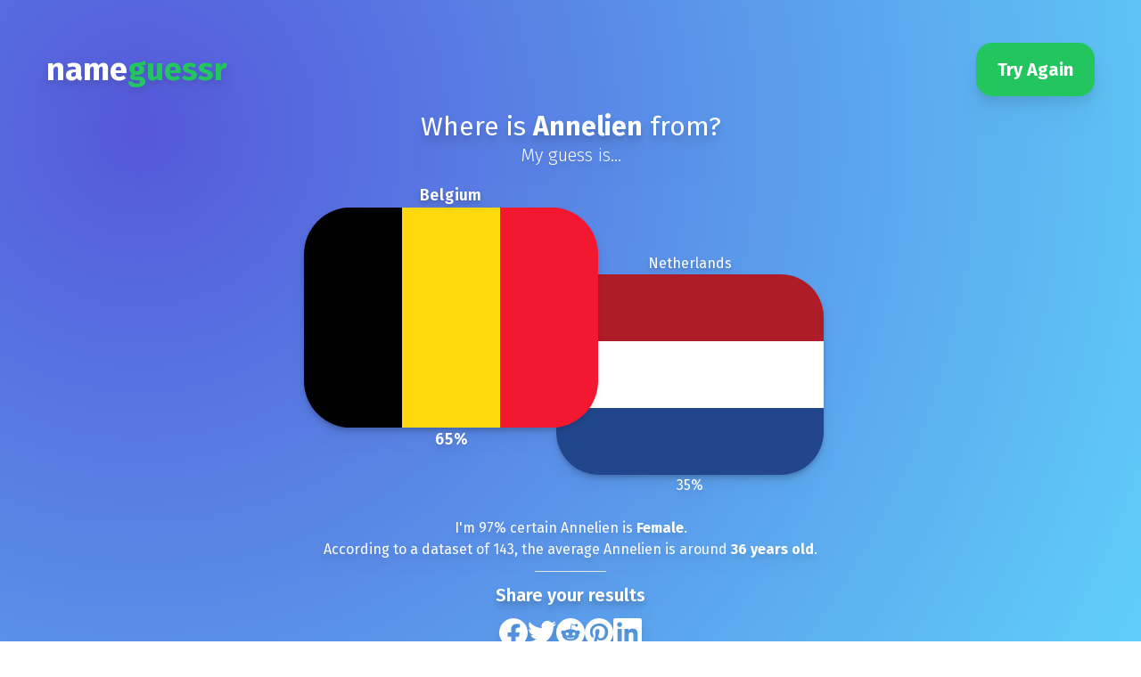

--- FILE ---
content_type: text/html
request_url: https://nameguessr.com/name/Annelien
body_size: 6609
content:
<!DOCTYPE html><html lang="en"><head><meta charSet="utf-8"/><meta name="viewport" content="width=device-width, initial-scale=1"/><meta http-equiv="Content-Security-Policy" content="default-src &#x27;self&#x27;; script-src &#x27;self&#x27; &#x27;unsafe-inline&#x27; &#x27;unsafe-eval&#x27; https://www.googletagmanager.com https://www.google-analytics.com; style-src &#x27;self&#x27; &#x27;unsafe-inline&#x27; https://fonts.googleapis.com; font-src &#x27;self&#x27; https://fonts.gstatic.com; img-src &#x27;self&#x27; https://www.google-analytics.com; connect-src &#x27;self&#x27; https://www.google-analytics.com;"/><link rel="preconnect" href="https://fonts.googleapis.com"/><link rel="preconnect" href="https://fonts.gstatic.com" crossorigin=""/><link href="https://fonts.googleapis.com/css2?family=Fira+Sans:ital,wght@0,100;0,200;0,300;0,400;0,500;0,600;0,700;0,800;0,900;1,100;1,200;1,300;1,400;1,500;1,600;1,700;1,800;1,900&amp;family=Roboto:ital,wght@0,100;0,300;0,400;0,500;0,700;0,900;1,100;1,300;1,400;1,500;1,700;1,900&amp;display=swap" rel="stylesheet"/><link rel="apple-touch-icon" sizes="180x180" href="/img/favicon/apple-touch-icon.png"/><link rel="icon" type="image/png" sizes="32x32" href="/img/favicon/favicon-32x32.png"/><link rel="icon" type="image/png" sizes="16x16" href="/img/favicon/favicon-16x16.png"/><link rel="manifest" href="/img/favicon/site.webmanifest"/><link rel="mask-icon" href="/img/favicon/safari-pinned-tab.svg" color="#5bbad5"/><meta name="msapplication-TileColor" content="#5fd1f9"/><meta name="theme-color" content="#ffffff"/><meta property="og:type" content="website"/><meta property="og:image" content="/img/flag-stack.webp"/><meta property="twitter:card" content="summary"/><meta property="twitter:image" content="/img/flag-stack.webp"/><title>Annelien Name Origin: 65% Likely Belgium | NameGuessr</title><meta name="description" content="Discover Annelien&#x27;s origin - 65% likely from Belgium. Meaning: Combination of Anna and lien (from names such as Carolien). Origins: Dutch. Popular as a fem"/><meta name="keywords" content="Annelien, name meaning, name origin, Dutch, complex, refined, serious, delicate, formal, upper class, strange, nerdy, wholesome, name nationality, baby names"/><meta property="og:title" content="Is Annelien a Belgium name? Find out with AI"/><meta property="og:description" content="Discover Annelien&#x27;s origin - 65% likely from Belgium. Meaning: Combination of Anna and lien (from names such as Carolien). Origins: Dutch. Popular as a female name."/><meta property="og:type" content="website"/><meta property="og:url" content="https://nameguessr.com/name/Annelien"/><meta property="og:image" content="https://nameguessr.com/api/og?name=Annelien&amp;country=Belgium"/><meta name="twitter:card" content="summary_large_image"/><meta name="twitter:title" content="Origin of the name Annelien 🌍"/><meta name="twitter:description" content="Discover Annelien&#x27;s origin - 65% likely from Belgium. Meaning: Combination of Anna and lien (from names such as Carolien). Origins: Dutch. Popular as a female name."/><meta name="twitter:image" content="https://nameguessr.com/api/og?name=Annelien&amp;country=Belgium"/><script type="application/ld+json">{"@context":"https://schema.org","@type":"WebPage","name":"Annelien Name Analysis","description":"Discover Annelien's origin - 65% likely from Belgium. Meaning: Combination of Anna and lien (from names such as Carolien). Origins: Dutch. Popular as a female name.","mainEntity":{"@type":"Thing","name":"Annelien","description":"Combination of Anna and lien (from names such as Carolien).","additionalProperty":[{"@type":"PropertyValue","name":"Likely Nationality","value":"Belgium"},{"@type":"PropertyValue","name":"Likely Nationality","value":"Netherlands"},{"@type":"PropertyValue","name":"Origin","value":"Dutch"},{"@type":"PropertyValue","name":"Trait","value":"complex"},{"@type":"PropertyValue","name":"Trait","value":"refined"},{"@type":"PropertyValue","name":"Trait","value":"serious"},{"@type":"PropertyValue","name":"Trait","value":"delicate"},{"@type":"PropertyValue","name":"Trait","value":"formal"},{"@type":"PropertyValue","name":"Trait","value":"upper class"},{"@type":"PropertyValue","name":"Trait","value":"strange"},{"@type":"PropertyValue","name":"Trait","value":"nerdy"},{"@type":"PropertyValue","name":"Trait","value":"wholesome"},{"@type":"PropertyValue","name":"Gender","value":"Female"},{"@type":"PropertyValue","name":"Average Age","value":36}]},"breadcrumb":{"@type":"BreadcrumbList","itemListElement":[{"@type":"ListItem","position":1,"name":"Home","item":"https://nameguessr.com"},{"@type":"ListItem","position":2,"name":"Name Analysis","item":"https://nameguessr.com/name/Annelien"}]}}</script><link rel="stylesheet" href="/assets/global-CFaq9WkQ.css"/></head><body><div class=""><section class="bg-primary-500 bg-hero-gradient mb-6 py-8 text-white px-5"><div class="container mx-auto px-0 sm:px-8"><nav class="flex justify-between items-center py-4"><a href="/"><h2 class="text-white text-4xl font-bold font-heading drop-shadow-lg">name<span class="text-green-500">guessr</span></h2></a><button class="bg-green-500 hover:bg-green-600 text-white font-heading font-bold py-4 px-6 rounded-[18px] text-xl drop-shadow-xl">Try Again</button></nav><div class="text-center font-heading drop-shadow-lg"><h1 class="text-3xl drop-shadow-xl">Where is <b>Annelien</b> from?</h1><p class="text-xl font-light">My guess is...</p><div class="flex pt-[6rem] justify-center text-center"><div class="guess order-2 z-[99] font-semibold scale-[1.1] -translate-y-[4rem] mx-[-1rem]"><h3 class="whitespace-nowrap overflow-hidden text-ellipsis max-w-[300px] font-inherit sm:max-w-[37vw] drop-shadow-md">Belgium</h3><img src="/img/flags/4x3/be.svg" class="flag shadow-md object-cover rounded-[2rem] lg:rounded-[3rem] w-[160px] h-[120px] md:w-[240px] md:h-[180px] lg:w-[300px] lg:h-[225px] max-w-[37vw]" alt="flag of Belgium" width="300" height="200"/><p>65<!-- -->%</p></div><div class="guess order-2 mx-[-1rem]"><h3 class="whitespace-nowrap overflow-hidden text-ellipsis max-w-[300px] font-inherit sm:max-w-[37vw] drop-shadow-md">Netherlands</h3><img src="/img/flags/4x3/nl.svg" class="flag shadow-md object-cover rounded-[2rem] lg:rounded-[3rem] w-[160px] h-[120px] md:w-[240px] md:h-[180px] lg:w-[300px] lg:h-[225px] max-w-[37vw]" alt="flag of Netherlands" width="300" height="200"/><p>35<!-- -->%</p></div></div><div class="other-info mt-6"><p>I&#x27;m <!-- -->97<!-- -->% certain <!-- -->Annelien<!-- --> is <b>Female</b>.</p><p>According to a dataset of <!-- -->143<!-- -->, the average <!-- -->Annelien<!-- --> is around <b>36<!-- --> years old</b>.</p></div><hr class="w-20 m-auto mt-3"/><div class="text-center drop-shadow-lg font-heading text-xl my-3 font-semibold">Share your results</div><div class="flex flex-row justify-center gap-3 mt-2"><a class="fb-h cursor-pointer transition-transform transform hover:scale-110" target="_blank" rel="noopener noreferrer"><img class="h-8" src="/img/socials/facebook.svg" alt="facebook share"/></a><a class="tw-h cursor-pointer transition-transform transform hover:scale-110" target="_blank" rel="noopener noreferrer"><img class="h-8" src="/img/socials/twitter.svg" alt="twitter share"/></a><a class="re-h cursor-pointer transition-transform transform hover:scale-110" target="_blank" rel="noopener noreferrer"><img class="h-8" src="/img/socials/reddit.svg" alt="reddit share"/></a><a class="pi-h cursor-pointer transition-transform transform hover:scale-110" target="_blank" rel="noopener noreferrer"><img class="h-8" src="/img/socials/pinterest.svg" alt="pinterest share"/></a><a class="li-h cursor-pointer transition-transform transform hover:scale-110" target="_blank" rel="noopener noreferrer"><img class="h-8" src="/img/socials/linkedin.svg" alt="linkedin share"/></a></div></div></div></section><section class="px-5"><div class="section py-12 container mx-auto" id="origins"><h2 class="text-4xl font-heading font-bold mb-4">Learn about the name <!-- -->Annelien</h2><div class="flex flex-wrap"><div class="w-full md:w-1/2" id="meaning"><h3 class="text-2xl font-heading font-bold mb-4">Meaning of the name <!-- -->Annelien</h3><p class="text-lg leading-relaxed">Combination of Anna and lien (from names such as Carolien).</p></div><div class="w-full md:w-1/2"><h3 class="text-2xl font-heading font-bold mb-4">Characteristics of the name <!-- -->Annelien</h3><table class="min-w-full bg-white table-auto"><tbody><tr><td class="border px-4 py-2 bg-slate-200">Origins</td><td class="border px-4 py-2"><span><a class="text-blue-500 hover:underline" data-discover="true" href="/origin/Dutch">Dutch</a></span></td></tr><tr><td class="border px-4 py-2 bg-slate-200">Pronounced</td><td class="border px-4 py-2">ah-nə-LEEN</td></tr><tr><td class="border px-4 py-2 bg-slate-200">Gender</td><td class="border px-4 py-2">Feminine</td></tr><tr><td class="border px-4 py-2 bg-slate-200">Traits</td><td class="border px-4 py-2"><span><a class="text-blue-500 hover:underline" data-discover="true" href="/trait/complex">complex</a>, </span><span><a class="text-blue-500 hover:underline" data-discover="true" href="/trait/refined">refined</a>, </span><span><a class="text-blue-500 hover:underline" data-discover="true" href="/trait/serious">serious</a>, </span><span><a class="text-blue-500 hover:underline" data-discover="true" href="/trait/delicate">delicate</a>, </span><span><a class="text-blue-500 hover:underline" data-discover="true" href="/trait/formal">formal</a>, </span><span><a class="text-blue-500 hover:underline" data-discover="true" href="/trait/upper class">upper class</a>, </span><span><a class="text-blue-500 hover:underline" data-discover="true" href="/trait/strange">strange</a>, </span><span><a class="text-blue-500 hover:underline" data-discover="true" href="/trait/nerdy">nerdy</a>, </span><span><a class="text-blue-500 hover:underline" data-discover="true" href="/trait/wholesome">wholesome</a></span></td></tr></tbody></table></div></div></div><hr/><div class="section py-12 container mx-auto" id="about-service"><div class="flex flex-wrap"><div class="w-full md:w-1/2 hidden md:block"><img src="/img/ai_robot.svg" alt="AI robot graphic" class="w-full object-cover"/></div><div class="w-full md:w-1/2"><h3 class="text-2xl font-bold font-heading mb-2">How do we know this about <!-- -->Annelien</h3><h4 class="text-xl italic mb-4"><small>(and is it secret spies?)</small></h4><p class="text-base leading-relaxed">We use a combination of data from the internet, and our own Machine Learning models to make these predictions.<br/>In a gist, we use a Machine Learning model trained on a diverse global dataset of 100m+ names, and use it to predict different traits for a person based on first name!<br/>NameGuessr guesses a person&#x27;s nationality, age, and gender based on their name. We also try to give insightful info around the name&#x27;s origin, name meaning, and name pronounciation.<br/></p></div></div></div></section></div><script>((STORAGE_KEY, restoreKey) => {
    if (!window.history.state || !window.history.state.key) {
      let key = Math.random().toString(32).slice(2);
      window.history.replaceState({
        key
      }, "");
    }
    try {
      let positions = JSON.parse(sessionStorage.getItem(STORAGE_KEY) || "{}");
      let storedY = positions[restoreKey || window.history.state.key];
      if (typeof storedY === "number") {
        window.scrollTo(0, storedY);
      }
    } catch (error) {
      console.error(error);
      sessionStorage.removeItem(STORAGE_KEY);
    }
  })("positions", null)</script><link rel="modulepreload" href="/assets/manifest-86cf005b.js"/><link rel="modulepreload" href="/assets/entry.client-BAWW1Z2a.js"/><link rel="modulepreload" href="/assets/components-Bi6OkSBU.js"/><link rel="modulepreload" href="/assets/root-BfKccE7x.js"/><link rel="modulepreload" href="/assets/main_layout-CYas50DR.js"/><link rel="modulepreload" href="/assets/name._name-CVvnqdyP.js"/><script>window.__remixContext = {"url":"/name/Annelien","basename":"/","future":{"v3_fetcherPersist":true,"v3_relativeSplatPath":true,"v3_throwAbortReason":true,"unstable_singleFetch":false,"unstable_fogOfWar":false},"isSpaMode":false,"state":{"loaderData":{"routes/name.$name":{"id":3186,"title":"Annelien","pronounciation":"ah-nə-LEEN","meaning":"Combination of Anna and lien (from names such as Carolien).","rating":0,"gender":"Feminine","createdAt":"2024-08-19T04:57:55.244Z","updatedAt":"2024-08-19T04:57:55.244Z","traits":[{"id":3,"title":"complex","description":"Welcome to NameGuessr, your ultimate destination for uncovering unique and complex names! Utilizing cutting-edge AI technology, we provide a curated list of names intricately associated with the trait 'complex.' Dive deep into the meaning, rich origins, varied usage, and phonetic pronunciation of each name on our list. Whether you're looking for a name that stands out or one that carries immense depth, our AI-driven insights are here to guide you. Start your journey with NameGuessr and discover the perfect complex name today!","seoDescription":"Explore unique complex names, complete with their meaning, origin, usage, and pronunciation. Discover the perfect name powered by AI-generated insights.","createdAt":"2024-08-19T04:57:42.664Z","updatedAt":"2024-08-26T00:44:00.869Z"},{"id":5,"title":"refined","description":"Welcome to NameGuessr, your ultimate destination for discovering refined names that exude elegance and sophistication. Our AI-driven platform curates a list of names associated with the trait 'refined,' providing you with deep insights into their meanings, origins, usages, and pronunciations. Whether you're searching for a name that conveys grace and class or simply looking to explore the nuanced histories behind these names, our comprehensive database has you covered. Dive in and uncover the perfect refined name that resonates with your unique style and preference.","seoDescription":"Discover elegant refined names, complete with their meaning, origin, usage, and pronunciation. Find the perfect name powered by AI-generated insights.","createdAt":"2024-08-19T04:57:42.665Z","updatedAt":"2024-08-26T00:44:06.302Z"},{"id":12,"title":"serious","description":"Welcome to NameGuessr, where the perfect serious name awaits you! Our intelligent AI has curated a list of names that embody the trait of seriousness. Here, you can uncover the unique meaning, rich origin, diverse usage, and accurate pronunciation of each name. Whether you're naming a character, a business, or even a newborn, our comprehensive insights will guide you to the ideal selection. Dive into a world of names that reflect depth, poise, and gravity, and find the one that speaks to you.","seoDescription":"Find unique serious names with their meaning, origin, usage, and pronunciation. Discover the perfect name powered by AI-generated insights.","createdAt":"2024-08-19T04:57:42.719Z","updatedAt":"2024-08-26T00:44:11.427Z"},{"id":23,"title":"delicate","description":"Welcome to NameGuessr, where you can explore a thoughtfully curated list of delicate names. Each name is accompanied by AI-generated insights that delve into its meaning, origin, usage, and pronunciation. Whether you're searching for a gentle, elegant name for a newborn, a fictional character, or any other purpose, our platform provides detailed information to help you find the perfect match. Discover the subtle beauty and rich histories behind these delicate names and make a well-informed choice that resonates deeply.","seoDescription":"Discover delicate names with meanings, origins, usage, and pronunciation. Find the perfect delicate name powered by AI-generated insights.","createdAt":"2024-08-19T04:57:43.233Z","updatedAt":"2024-08-26T00:44:21.959Z"},{"id":15,"title":"formal","description":"Welcome to NameGuessr, where you can explore a curated list of formal names powered by AI-generated insights. Whether you're naming a new addition to your family, a character in your latest story, or looking for the perfect pseudonym, our detailed profiles include the meaning, origin, usage, and pronunciation of each name. Navigate through a world of eloquent and dignified names that exude sophistication and professionalism. Let NameGuessr help you discover the perfect formal name that fits your needs and stands the test of time.","seoDescription":"Discover formal names with deep meanings, origins, usage, and pronunciation. Find the perfect formal name with AI-generated insights on NameGuessr.","createdAt":"2024-08-19T04:57:42.719Z","updatedAt":"2024-08-26T00:44:23.923Z"},{"id":16,"title":"upper class","description":"Welcome to NameGuessr! Are you searching for a distinguished name that exudes sophistication and class? Our curated list of upper-class names is here to inspire you. With AI-generated insights, explore names associated with the upper echelons of society. Delve into the meaning, origins, usage, and pronunciation of each name to find the perfect fit. Whether it's for a new family member, a character, or just out of curiosity, discover the elegance and history behind these prestigious names.","seoDescription":"Discover elite upper class names with meanings, origins, usage, and pronunciation. Find the perfect name powered by AI-generated insights.","createdAt":"2024-08-19T04:57:42.719Z","updatedAt":"2024-08-26T00:44:25.704Z"},{"id":19,"title":"strange","description":"Welcome to NameGuessr! Are you intrigued by names that stand out and defy the norm? Our meticulously curated list of strange names powered by AI-generated insights is here to satisfy your curiosity. Dive into an array of names that are unique, unconventional, and utterly fascinating. Learn about each name's meaning, explore its origin, understand its usage across different cultures, and master its pronunciation. Whether you're looking for a quirky baby name, a character name for a story, or just exploring out of curiosity, NameGuessr offers the perfect destination for discovering names that are anything but ordinary.","seoDescription":"Discover unique strange names with their meanings, origins, usage, and pronunciation. Unveil the perfect name powered by AI-generated insights.","createdAt":"2024-08-19T04:57:42.726Z","updatedAt":"2024-08-26T00:44:27.708Z"},{"id":17,"title":"nerdy","description":"Dive into a curated list of nerdy names powered by AI-generated insights. On this page, you'll discover names that resonate with intelligence and curiosity, complete with detailed information on their meaning, origin, usage, and pronunciation. Whether you're looking for the perfect name for a character, a baby, or just want to explore, our comprehensive list provides everything you need to know. Join thousands of others who have found inspiration in the most nerdy names out there.","seoDescription":"Uncover unique nerdy names with their meaning, origin, usage, and pronunciation. Find the perfect nerdy name powered by AI-generated insights.","createdAt":"2024-08-19T04:57:42.719Z","updatedAt":"2024-08-26T00:44:29.808Z"},{"id":2,"title":"wholesome","description":"Welcome to NameGuessr's ultimate guide to wholesome names! Our AI-powered insights provide you with a carefully curated list of names that exude warmth, kindness, and positivity. Each name on this list comes with detailed information about its meaning, origin, typical usage, and pronunciation, helping you make an informed choice. Whether you’re naming a new baby, character, or pet, our wholesome names collection offers unique and beautiful options tailored to capture that special sentiment you're looking for. Dive in and discover the perfect wholesome name today!","seoDescription":"Discover wholesome names with meanings, origins, usage, and pronunciation. Find the perfect name powered by AI-generated insights. Explore now!","createdAt":"2024-08-19T04:57:42.660Z","updatedAt":"2024-08-26T00:44:34.996Z"}],"origins":[{"id":3,"title":"Dutch","description":"Welcome to our Dutch Names landing page! Here, you will find an extensive list of names originating from the Netherlands. Each name comes with its meaning, a cultural and historical context that sheds light on its significance, and an easy-to-follow pronunciation guide. Whether you're searching for the perfect baby name, a unique character name for your story, or simply exploring Dutch heritage, our comprehensive resource offers rich insights. Dive in and discover the beauty and depth of Dutch names today!","seoDescription":"Discover unique Dutch names! Explore a list of Dutch names with meanings, cultural significance, and pronunciations. Find the perfect name today!","createdAt":"2024-08-19T04:57:42.695Z","updatedAt":"2024-08-26T00:50:28.351Z"}],"AIGuess":{"id":3186,"countriesCount":null,"sex":"Female","sexProbability":0.97,"sexCount":152,"age":36,"ageCount":143,"createdAt":"2024-08-19T04:57:55.244Z","updatedAt":"2024-08-19T04:57:55.244Z","nameId":3186,"countries":[{"aiguessId":3186,"countryId":18,"probability":0.6538505988613283,"country":{"id":18,"title":"Belgium","code":"BE","continent":"EU","emoji":"🇧🇪","emojiUnicode":"U+1F1E7 U+1F1EA","createdAt":"2024-08-19T04:57:42.437Z","updatedAt":"2024-08-19T04:57:42.437Z"}},{"aiguessId":3186,"countryId":151,"probability":0.3461494011386715,"country":{"id":151,"title":"Netherlands","code":"NL","continent":"EU","emoji":"🇳🇱","emojiUnicode":"U+1F1F3 U+1F1F1","createdAt":"2024-08-19T04:57:42.509Z","updatedAt":"2024-08-19T04:57:42.509Z"}}]}},"root":null},"actionData":null,"errors":null}};</script><script type="module" async="">import "/assets/manifest-86cf005b.js";
import * as route0 from "/assets/root-BfKccE7x.js";
import * as route1 from "/assets/name._name-CVvnqdyP.js";

window.__remixRouteModules = {"root":route0,"routes/name.$name":route1};

import("/assets/entry.client-BAWW1Z2a.js");</script><footer class="bg-gray-50 text-slate-600 py-6"><div class="container mx-auto text-center"><p class="font-bold text-lg">NameGuessr.com</p><p>Discover the stories behind names with AI-powered insights.<br/></p><a class="block mt-4 text-blue-400 hover:underline" data-discover="true" href="/list">All Names</a><hr class="my-4 border-gray-100"/><small class="block mt-2 text-gray-400">NameGuessr is intended for entertainment purposes only. We do not guarantee the accuracy of our predictions.</small><small class="block mt-2 text-gray-400">© <!-- -->2026<!-- --> NameGuessr.com. All rights reserved.</small></div></footer></body></html>

--- FILE ---
content_type: application/javascript; charset=utf-8
request_url: https://nameguessr.com/assets/main_layout-CYas50DR.js
body_size: 508
content:
import{j as e}from"./components-Bi6OkSBU.js";function n({rightNav:s}){const a=e.jsx("img",{className:"w-16 h-16",src:"/img/flag-stack.webp",alt:"collection of nation flags"});return e.jsxs("nav",{className:"flex justify-between items-center py-4",children:[e.jsx("a",{href:"/",children:e.jsxs("h2",{className:"text-white text-4xl font-bold font-heading drop-shadow-lg",children:["name",e.jsx("span",{className:"text-green-500",children:"guessr"})]})}),s||a]})}function r({mainContent:s,bottomContent:a,rightNav:t}){return e.jsxs("div",{className:"",children:[e.jsx("section",{className:"bg-primary-500 bg-hero-gradient mb-6 py-8 text-white px-5",children:e.jsxs("div",{className:"container mx-auto px-0 sm:px-8",children:[e.jsx(n,{rightNav:t}),s]})}),e.jsx("section",{className:"px-5",children:a})]})}export{r as L};


--- FILE ---
content_type: application/javascript; charset=utf-8
request_url: https://nameguessr.com/assets/root-BfKccE7x.js
body_size: 1544
content:
import{t as h,v as d,w as u,x,r as o,_ as w,j as e,L as y,O as j,M as k,y as b,S as v}from"./components-Bi6OkSBU.js";/**
 * @remix-run/react v2.10.2
 *
 * Copyright (c) Remix Software Inc.
 *
 * This source code is licensed under the MIT license found in the
 * LICENSE.md file in the root directory of this source tree.
 *
 * @license MIT
 */let c="positions";function S({getKey:t,...a}){let{isSpaMode:r}=h(),i=d(),m=u();x({getKey:t,storageKey:c});let g=o.useMemo(()=>{if(!t)return null;let s=t(i,m);return s!==i.key?s:null},[]);if(r)return null;let p=((s,f)=>{if(!window.history.state||!window.history.state.key){let n=Math.random().toString(32).slice(2);window.history.replaceState({key:n},"")}try{let l=JSON.parse(sessionStorage.getItem(s)||"{}")[f||window.history.state.key];typeof l=="number"&&window.scrollTo(0,l)}catch(n){console.error(n),sessionStorage.removeItem(s)}}).toString();return o.createElement("script",w({},a,{suppressHydrationWarning:!0,dangerouslySetInnerHTML:{__html:`(${p})(${JSON.stringify(c)}, ${JSON.stringify(g)})`}}))}function N(){const t=new Date().getFullYear();return e.jsx("footer",{className:"bg-gray-50 text-slate-600 py-6",children:e.jsxs("div",{className:"container mx-auto text-center",children:[e.jsx("p",{className:"font-bold text-lg",children:"NameGuessr.com"}),e.jsxs("p",{children:["Discover the stories behind names with AI-powered insights.",e.jsx("br",{})]}),e.jsx(y,{to:"/list",className:"block mt-4 text-blue-400 hover:underline",children:"All Names"}),e.jsx("hr",{className:"my-4 border-gray-100"}),e.jsx("small",{className:"block mt-2 text-gray-400",children:"NameGuessr is intended for entertainment purposes only. We do not guarantee the accuracy of our predictions."}),e.jsxs("small",{className:"block mt-2 text-gray-400",children:["© ",t," NameGuessr.com. All rights reserved."]})]})})}const L="/assets/global-CFaq9WkQ.css",G=()=>[{rel:"stylesheet",href:L}];function J({children:t}){return e.jsxs("html",{lang:"en",children:[e.jsxs("head",{children:[e.jsx("meta",{charSet:"utf-8"}),e.jsx("meta",{name:"viewport",content:"width=device-width, initial-scale=1"}),e.jsx("meta",{httpEquiv:"Content-Security-Policy",content:"default-src 'self'; script-src 'self' 'unsafe-inline' 'unsafe-eval' https://www.googletagmanager.com https://www.google-analytics.com; style-src 'self' 'unsafe-inline' https://fonts.googleapis.com; font-src 'self' https://fonts.gstatic.com; img-src 'self' https://www.google-analytics.com; connect-src 'self' https://www.google-analytics.com;"}),e.jsx("link",{rel:"preconnect",href:"https://fonts.googleapis.com"}),e.jsx("link",{rel:"preconnect",href:"https://fonts.gstatic.com",crossOrigin:""}),e.jsx("link",{href:"https://fonts.googleapis.com/css2?family=Fira+Sans:ital,wght@0,100;0,200;0,300;0,400;0,500;0,600;0,700;0,800;0,900;1,100;1,200;1,300;1,400;1,500;1,600;1,700;1,800;1,900&family=Roboto:ital,wght@0,100;0,300;0,400;0,500;0,700;0,900;1,100;1,300;1,400;1,500;1,700;1,900&display=swap",rel:"stylesheet"}),e.jsx("link",{rel:"apple-touch-icon",sizes:"180x180",href:"/img/favicon/apple-touch-icon.png"}),e.jsx("link",{rel:"icon",type:"image/png",sizes:"32x32",href:"/img/favicon/favicon-32x32.png"}),e.jsx("link",{rel:"icon",type:"image/png",sizes:"16x16",href:"/img/favicon/favicon-16x16.png"}),e.jsx("link",{rel:"manifest",href:"/img/favicon/site.webmanifest"}),e.jsx("link",{rel:"mask-icon",href:"/img/favicon/safari-pinned-tab.svg",color:"#5bbad5"}),e.jsx("meta",{name:"msapplication-TileColor",content:"#5fd1f9"}),e.jsx("meta",{name:"theme-color",content:"#ffffff"}),e.jsx("meta",{property:"og:type",content:"website"}),e.jsx("meta",{property:"og:image",content:"/img/flag-stack.webp"}),e.jsx("meta",{property:"twitter:card",content:"summary"}),e.jsx("meta",{property:"twitter:image",content:"/img/flag-stack.webp"}),e.jsx(k,{}),e.jsx(b,{})]}),e.jsxs("body",{children:[t,e.jsx(S,{}),e.jsx(v,{}),e.jsx(N,{})]})]})}function M(){return o.useEffect(()=>{window.dataLayer=window.dataLayer||[],window.gtag=function(...r){window.dataLayer.push(arguments)};const t=document.createElement("script");t.src="https://www.googletagmanager.com/gtag/js?id=G-WLWGJQEJDL",t.async=!0,document.head.appendChild(t),t.onload=()=>{window.gtag("js",new Date),window.gtag("config","G-WLWGJQEJDL")}},[]),e.jsx(j,{})}export{J as Layout,M as default,G as links};


--- FILE ---
content_type: application/javascript; charset=utf-8
request_url: https://nameguessr.com/assets/name._name-CVvnqdyP.js
body_size: 3097
content:
import{r as c,j as t,u as y,L as f,a as N}from"./components-Bi6OkSBU.js";import{L as j}from"./main_layout-CYas50DR.js";const v=[{name:"facebook",className:"fb-h",imgSrc:"/img/socials/facebook.svg",alt:"facebook share",url:(e,s="")=>`http://www.facebook.com/sharer.php?u=${encodeURIComponent(e)}&quote=${encodeURIComponent(s)}`},{name:"twitter",className:"tw-h",imgSrc:"/img/socials/twitter.svg",alt:"twitter share",url:(e,s="")=>`https://twitter.com/intent/tweet?text=${encodeURIComponent(s)}&url=${encodeURIComponent(e)}`},{name:"reddit",className:"re-h",imgSrc:"/img/socials/reddit.svg",alt:"reddit share",url:e=>`https://www.reddit.com/submit?url=${encodeURIComponent(e)}`},{name:"pinterest",className:"pi-h",imgSrc:"/img/socials/pinterest.svg",alt:"pinterest share",url:(e,s="")=>`https://www.pinterest.com/pin/create/button/?url=${encodeURIComponent(e)}&description=${encodeURIComponent(s)}`},{name:"linkedin",className:"li-h",imgSrc:"/img/socials/linkedin.svg",alt:"linkedin share",url:e=>`https://www.linkedin.com/sharing/share-offsite/?url=${encodeURIComponent(e)}`}];function $(){const[e,s]=c.useState(""),[o,a]=c.useState("");c.useEffect(()=>{typeof window<"u"&&(s(window.location.href),a(document.title))},[]);const i=n=>{const l=n.url(e,o);window.open(l,"sharer","toolbar=0,status=0,width=626,height=436")};return t.jsxs(t.Fragment,{children:[t.jsx("hr",{className:"w-20 m-auto mt-3"}),t.jsx("div",{className:"text-center drop-shadow-lg font-heading text-xl my-3 font-semibold",children:"Share your results"}),t.jsx("div",{className:"flex flex-row justify-center gap-3 mt-2",children:v.map(n=>t.jsx("a",{className:`${n.className} cursor-pointer transition-transform transform hover:scale-110`,onClick:()=>i(n),target:"_blank",rel:"noopener noreferrer",children:t.jsx("img",{className:"h-8",src:n.imgSrc,alt:n.alt})},n.name))})]})}const G=({data:e})=>{var m,d,h,g,p,x,u,b;if(!e)return[{title:"Name Not Found | NameGuessr - AI Name Origin Analyzer"},{name:"description",content:"Explore thousands of names and their origins on NameGuessr. Use AI to discover the cultural heritage, meaning, and nationality of any name."}];const s=(d=(m=e.AIGuess)==null?void 0:m.countries[0])==null?void 0:d.country.title,o=e.traits.map(r=>r.title).join(", "),a=e.origins.map(r=>r.title).join(", "),i=(g=(h=e.AIGuess)==null?void 0:h.countries[0])!=null&&g.probability?Math.round(e.AIGuess.countries[0].probability*100):null,n=s?`${e.title} Name Origin: ${i}% Likely ${s} | NameGuessr`:`${e.title} - Name Origin, Meaning & Nationality | NameGuessr`,l=`Discover ${e.title}'s origin${s?` - ${i}% likely from ${s}`:""}. ${e.meaning?`Meaning: ${e.meaning.split(".")[0]}.`:""} ${a?`Origins: ${a}.`:""} ${(p=e.AIGuess)!=null&&p.sex?`Popular as a ${e.AIGuess.sex.toLowerCase()} name.`:""}`;return[{title:n.substring(0,60)},{name:"description",content:l.substring(0,155)},{name:"keywords",content:`${e.title}, name meaning, name origin, ${a}, ${o}, name nationality, baby names`},{property:"og:title",content:`Is ${e.title} a ${s||"foreign"} name? Find out with AI`},{property:"og:description",content:l},{property:"og:type",content:"website"},{property:"og:url",content:`https://nameguessr.com/name/${e.title}`},{property:"og:image",content:`https://nameguessr.com/api/og?name=${e.title}&country=${s||""}`},{name:"twitter:card",content:"summary_large_image"},{name:"twitter:title",content:`Origin of the name ${e.title} 🌍`},{name:"twitter:description",content:l},{name:"twitter:image",content:`https://nameguessr.com/api/og?name=${e.title}&country=${s||""}`},{"script:ld+json":{"@context":"https://schema.org","@type":"WebPage",name:`${e.title} Name Analysis`,description:l,mainEntity:{"@type":"Thing",name:e.title,description:e.meaning,additionalProperty:[...((x=e.AIGuess)==null?void 0:x.countries.map(r=>({"@type":"PropertyValue",name:"Likely Nationality",value:r.country.title})))||[],...e.origins.map(r=>({"@type":"PropertyValue",name:"Origin",value:r.title})),...e.traits.map(r=>({"@type":"PropertyValue",name:"Trait",value:r.title})),...(u=e.AIGuess)!=null&&u.sex?[{"@type":"PropertyValue",name:"Gender",value:e.AIGuess.sex}]:[],...(b=e.AIGuess)!=null&&b.age?[{"@type":"PropertyValue",name:"Average Age",value:e.AIGuess.age}]:[]]},breadcrumb:{"@type":"BreadcrumbList",itemListElement:[{"@type":"ListItem",position:1,name:"Home",item:"https://nameguessr.com"},{"@type":"ListItem",position:2,name:"Name Analysis",item:`https://nameguessr.com/name/${e.title}`}]}}}]};function k(){var s,o,a;const e=y();return e?t.jsx(j,{mainContent:t.jsxs("div",{className:"text-center font-heading drop-shadow-lg",children:[t.jsxs("h1",{className:"text-3xl drop-shadow-xl",children:["Where is ",t.jsx("b",{children:e.title})," from?"]}),t.jsx("p",{className:"text-xl font-light",children:"My guess is..."}),t.jsx("div",{className:"flex pt-[6rem] justify-center text-center",children:(s=e.AIGuess)==null?void 0:s.countries.map((i,n)=>t.jsxs("div",{className:`guess ${n===0?"order-2 z-[99] font-semibold scale-[1.1] -translate-y-[4rem]":`order-${n+1}`} mx-[-1rem]`,children:[t.jsx("h3",{className:"whitespace-nowrap overflow-hidden text-ellipsis max-w-[300px] font-inherit sm:max-w-[37vw] drop-shadow-md",children:i.country.title}),t.jsx("img",{src:`/img/flags/4x3/${i.country.code.toLowerCase()}.svg`,className:"flag shadow-md object-cover rounded-[2rem] lg:rounded-[3rem] w-[160px] h-[120px] md:w-[240px] md:h-[180px] lg:w-[300px] lg:h-[225px] max-w-[37vw]",alt:`flag of ${i.country.title}`,width:"300",height:"200"}),t.jsxs("p",{children:[Math.round(i.probability*100),"%"]})]},n))}),t.jsxs("div",{className:"other-info mt-6",children:[((o=e.AIGuess)==null?void 0:o.sex)&&e.AIGuess.sexProbability&&e.AIGuess.sexProbability>0&&t.jsxs("p",{children:["I'm ",Math.round(e.AIGuess.sexProbability*100),"% certain ",e.title," is ",t.jsx("b",{children:e.AIGuess.sex}),"."]}),((a=e.AIGuess)==null?void 0:a.age)&&e.AIGuess.ageCount&&e.AIGuess.ageCount>0&&t.jsxs("p",{children:["According to a dataset of ",e.AIGuess.ageCount,", the average ",e.title," is around ",t.jsxs("b",{children:[e.AIGuess.age," years old"]}),"."]})]}),t.jsx($,{})]}),bottomContent:t.jsxs(t.Fragment,{children:[(e.origins.length>0||e.pronounciation||e.gender||e.traits.length>0)&&t.jsxs("div",{className:"section py-12 container mx-auto",id:"origins",children:[t.jsxs("h2",{className:"text-4xl font-heading font-bold mb-4",children:["Learn about the name ",e.title]}),t.jsxs("div",{className:"flex flex-wrap",children:[e.meaning&&t.jsx(t.Fragment,{children:t.jsxs("div",{className:"w-full md:w-1/2",id:"meaning",children:[t.jsxs("h3",{className:"text-2xl font-heading font-bold mb-4",children:["Meaning of the name ",e.title]}),t.jsx("p",{className:"text-lg leading-relaxed",children:e.meaning?e.meaning:"Meaning of this name is unavailable!"})]})}),t.jsxs("div",{className:"w-full md:w-1/2",children:[t.jsxs("h3",{className:"text-2xl font-heading font-bold mb-4",children:["Characteristics of the name ",e.title]}),t.jsx("table",{className:"min-w-full bg-white table-auto",children:t.jsxs("tbody",{children:[e.origins.length>0&&t.jsxs("tr",{children:[t.jsx("td",{className:"border px-4 py-2 bg-slate-200",children:"Origins"}),t.jsx("td",{className:"border px-4 py-2",children:e.origins.map((i,n)=>t.jsxs("span",{children:[t.jsx(f,{to:`/origin/${i.title}`,className:"text-blue-500 hover:underline",children:i.title}),n<e.origins.length-1?", ":""]},n))})]}),e.pronounciation&&t.jsxs("tr",{children:[t.jsx("td",{className:"border px-4 py-2 bg-slate-200",children:"Pronounced"}),t.jsx("td",{className:"border px-4 py-2",children:e.pronounciation})]}),e.gender&&t.jsxs("tr",{children:[t.jsx("td",{className:"border px-4 py-2 bg-slate-200",children:"Gender"}),t.jsx("td",{className:"border px-4 py-2",children:e.gender})]}),e.traits.length>0&&t.jsxs("tr",{children:[t.jsx("td",{className:"border px-4 py-2 bg-slate-200",children:"Traits"}),t.jsx("td",{className:"border px-4 py-2",children:e.traits.map((i,n)=>t.jsxs("span",{children:[t.jsx(f,{to:`/trait/${i.title}`,className:"text-blue-500 hover:underline",children:i.title}),n<e.traits.length-1?", ":""]},n))})]})]})})]})]})]}),t.jsx("hr",{}),t.jsx("div",{className:"section py-12 container mx-auto",id:"about-service",children:t.jsxs("div",{className:"flex flex-wrap",children:[t.jsx("div",{className:"w-full md:w-1/2 hidden md:block",children:t.jsx("img",{src:"/img/ai_robot.svg",alt:"AI robot graphic",className:"w-full object-cover"})}),t.jsxs("div",{className:"w-full md:w-1/2",children:[t.jsxs("h3",{className:"text-2xl font-bold font-heading mb-2",children:["How do we know this about ",e.title]}),t.jsx("h4",{className:"text-xl italic mb-4",children:t.jsx("small",{children:"(and is it secret spies?)"})}),t.jsxs("p",{className:"text-base leading-relaxed",children:["We use a combination of data from the internet, and our own Machine Learning models to make these predictions.",t.jsx("br",{}),"In a gist, we use a Machine Learning model trained on a diverse global dataset of 100m+ names, and use it to predict different traits for a person based on first name!",t.jsx("br",{}),"NameGuessr guesses a person's nationality, age, and gender based on their name. We also try to give insightful info around the name's origin, name meaning, and name pronounciation.",t.jsx("br",{})]})]})]})})]}),rightNav:t.jsx(w,{})}):t.jsx(j,{mainContent:t.jsxs("div",{className:"text-center font-heading drop-shadow-lg",children:[t.jsx("h1",{className:"text-3xl drop-shadow-xl mb-6",children:"Oof... I don't know that name!"}),t.jsx("p",{className:"text-xl font-light mb-4",children:"Try another one or consider a different spelling."}),t.jsx(w,{})]}),bottomContent:t.jsx(t.Fragment,{})})}function w(){const e=N(),s=()=>{e("/")};return t.jsx("button",{className:"bg-green-500 hover:bg-green-600 text-white font-heading font-bold py-4 px-6 rounded-[18px] text-xl drop-shadow-xl",onClick:s,children:"Try Again"})}export{k as default,G as meta};
